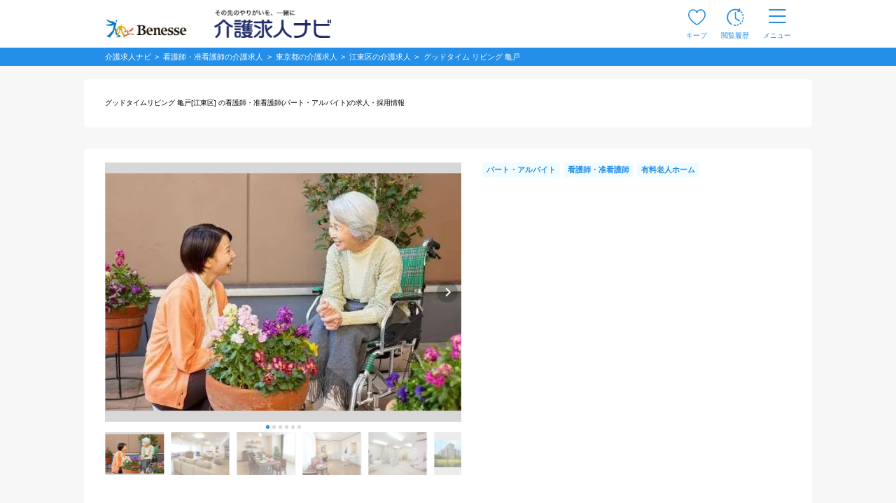

--- FILE ---
content_type: text/html; charset=UTF-8
request_url: https://www.kaigo-kyuujin.com/nurse/tokyo/koto/detail-502324856
body_size: 15531
content:
<!DOCTYPE html>
<!-- dynamic start -->
<!-- csrf-token -->
<meta name="csrf-token" content="MKrnzJzaM7suVPpQMiPhw9dBQCUlsL6FUpo4zYgv">
<!-- dynamic end -->
<html class="no-js" lang="ja">
<head  >
        <script>
  window.dataLayer = window.dataLayer || [];
</script>    <script>
  window.dataLayer = window.dataLayer || [];
  dataLayer.push({
    prefecture: "東京都",
    city: "江東区",
    companyName: "グッドタイムリビング株式会社",
    officeName: "グッドタイムリビング 亀戸",
    serviceType: "有料老人ホーム",
    professions: "看護師・准看護師",
    employmentType: "パート・アルバイト",
    contractType: "0",
        salaryType: "時給",
          minSalary: "1500",
                newArrival: "NORMAL",
    publicationStartDate: "2024/07/24",
    lastUpdateDate: "2025/10/01",
    dateOfOpen: "",
    merits: "日勤のみ,シフト応相談,残業なし,社会保険完備,正社員登用,食事補助,ブランク可,中高齢者歓迎",
    numberOfKeep: "0",
    keepStatus: "",
    loginStatus: "notlogin"
  });
</script>
    <!-- Google Tag Manager -->
    <script>(function(w,d,s,l,i){w[l]=w[l]||[];w[l].push({'gtm.start':
                new Date().getTime(),event:'gtm.js'});var f=d.getElementsByTagName(s)[0],
            j=d.createElement(s),dl=l!='dataLayer'?'&l='+l:'';j.async=true;j.src=
            'https://www.googletagmanager.com/gtm.js?id='+i+dl;f.parentNode.insertBefore(j,f);
        })(window,document,'script','dataLayer','GTM-5L5VHPT');</script>
    <!-- End Google Tag Manager -->
        <meta charset="utf-8">
    <meta name="viewport" content="width=device-width, initial-scale=1.0,maximum-scale=1.0">
    <meta name="robots" content="noindex,follow" />
    <title>グッドタイム リビング 亀戸|【江東区亀戸/看護師/パート】治療ではない、高齢者の暮らしを支える看護。週3日もOK！パートスタッフ募集中！|[江東区]の看護師・准看護師(パート・アルバイト)の求人・転職情報 | 介護求人ナビ</title>
    <meta name="description" content="グッドタイム リビング 亀戸|【江東区亀戸/看護師/パート】治療ではない、高齢者の暮らしを支える看護。週3日もOK！パートスタッフ募集中！|[江東区]の看護師・准看護師(パート・アルバイト)の求人・転職情報 | 介護求人ナビ" />
    <meta name="format-detection" content="telephone=no">
    <meta http-equiv="X-UA-Compatible" content="IE=edge">
    <meta name="csrf-token" content="MKrnzJzaM7suVPpQMiPhw9dBQCUlsL6FUpo4zYgv">
            <link rel="canonical" href="https://www.kaigo-kyuujin.com/nurse/tokyo/koto/detail-502324856">
    
    <link rel="stylesheet" href="/common/css/common.css?noCache=20260119">
    <link rel="stylesheet" href="/common/css/common_offer_detail.css?noCache=20260119">
<link rel="stylesheet" href="/common/css/syousai.css?noCache=20260119">
<link rel="stylesheet" href="/common/css/syousai-add.css?noCache=20260119">
<link rel="stylesheet" href="/common/css/syousai_3.css?noCache=20260119">
<link rel="stylesheet" href="/css/offer_detail/detail.css?noCache=20260119">
            <meta property="og:title" content="グッドタイムリビング 亀戸"/>
        <meta property="og:type" content="website"/>
        <meta property="og:url" content="https://www.kaigo-kyuujin.com/nurse/tokyo/koto/detail-502324856"/>
        <meta property="og:image" content="https://www.kaigo-kyuujin.com/ComPhoto/_WorkPhoto/700018060/3.jpg">
        <meta property="og:site_name" content="介護求人、転職なら【介護求人ナビ】"/>
        <meta property="og:description" content="グッドタイム リビング 亀戸|【江東区亀戸/看護師/パート】治療ではない、高齢者の暮らしを支える看護。週3日もOK！パートスタッフ募集中！|[江東区]の看護師・准看護師(パート・アルバイト)の求人・転職情報 | 介護求人ナビ"/>
    </head>
<body>
    <!-- Google Tag Manager (noscript) -->
    <noscript><iframe src="https://www.googletagmanager.com/ns.html?id=GTM-5L5VHPT"
                      height="0" width="0" style="display:none;visibility:hidden"></iframe></noscript>
    <!-- End Google Tag Manager (noscript) -->
<!-- dynamic start -->
<!-- ヘッダー -->
<style>
.keep_parent {
    position: relative;
}
.keep_circle {
	top: -6px;             /* 上端に配置 */
	right: -8px;           /* 右端に配置 */
    background: #ec4646;
    border-radius: 50%;
    width: 18px;
    height: 18px;
    color: #fff;
    font-size: 12px;
    text-align: center;
    z-index: 10;
	position: absolute; /* 絶対位置を指定 */
}
::-webkit-full-page-media, .keep_parent {
    position: relative;
}
::-webkit-full-page-media, .keep_circle {
    top: -5px !important;             /* 上端に配置 */
    right: 3px !important;            /* 右端に配置 */
    background: #ec4646;
    border-radius: 50%;
    width: 18px;
    height: 18px;
    color: #fff;
    font-size: 11px !important;
    text-align: center;
    z-index: 10;
    position: absolute; /* 絶対位置を指定 */
}
/* モバイル版のスタイル */
@media  only screen and (max-width: 768px) {
    .keep_circle {
        top: -6px;
        right: -6px;
        font-size: 11px !important; 
        width: 16px;
        height: 16px;
        text-align: center;
    }
}
/* 画面幅が768px未満の場合 */
@media (max-width: 767px) {
    .pf-header_bland_img {
        height: 70% !important;
        width: 70% !important;
        margin: 10px 1px 1px 1px !important;
        /* margin: 0.75em !important; */
    }
}

/* 画面幅が768px以上の場合 */
@media (min-width: 768px) {
    .pf-header_bland_img {
        height: 80% !important;
        width: 80% !important;
        margin: 1px !important;
        /* margin: 0.75em !important; */
    }
}
</style>
<script>
document.addEventListener('DOMContentLoaded', function() {
    var keepCount = document.getElementById('keep_count');
    if (keepCount != null){
        if (keepCount.innerHTML === '0') {
            keepCount.style.display = 'none';
        } else {
            keepCount.style.display = 'block';
        }
    }
});
</script>
     
    <header id="pf-header" class="pf-header js-fixed-header">
        <div class="pf-header_inner">
            <div class="pf-header_bland">
            <a href="https://www.kaigo-kyuujin.com" class="pf-header_bland_link">
                                    <img src="/common/images/company-logo_2.png" alt="その先のやりがいを、一緒に" class="pf-header_bland_img">
                            </a>
            </div>
            <ul class="pf-header_nav">
                                <li class="pf-header_nav_item keep_parent">
                    <a href="https://www.kaigo-kyuujin.com/likes" class="pf-header_nav_link">
                        <img src="/common/images/ic-favorite.svg" alt="キープ" class="pf-header_nav_icon pf-header_nav_icon--fav">
                        <span class="pf-header_nav_txt">キープ</span>
                                                <div class="keep_circle" id="keep_count" style="display: none;">0</div>
                                            </a>
                </li>
                                    <li class="pf-header_nav_item">
                        <a href="https://www.kaigo-kyuujin.com/history" class="pf-header_nav_link">
                            <img src="/common/images/ic-browse-history.svg" alt="閲覧履歴" class="pf-header_nav_icon">
                            <span class="pf-header_nav_txt">閲覧履歴</span>
                        </a>
                    </li>
                                
                
                                    <li class="pf-header_nav_item">
                        <label for="drawer-state" class="pf-header_nav_link pf-header_nav_link--drawer">
                            <img src="/common/images/ic-menu.svg" alt="メニュー" class="pf-header_nav_icon pf-header_nav_icon--menu">
                            <span class="pf-header_nav_txt">メニュー</span>
                        </label>
                    </li>
                            </ul>
        </div>
        <!-- /.pf-header -->
    </header>
        <div id="pf-drawer" class="pf-drawer">
        <input id="drawer-state" name="drawer-state" type="checkbox" class="pf-drawer_state" tabindex="-1">
        <label class="pf-drawer_bg" for="drawer-state"></label>
        <div class="pf-drawer_inner">
            <div class="pf-drawer_header">
                <label for="drawer-state" class="pf-drawer-label" tabindex="0">
                    <img src="/common/images/ic-close.svg" alt="閉じる">
                </label>
            </div>
            <div class="pf-drawer_body">
                <div class="pf-container pf-container--strong">
                    <div class="pf-container_inner">
                        <div class="pf-comp-005">
                                                            <div class="pf-comp-005">
                                    <div class="pf-drawer_button">
                                        <div class="pf-util_align-center">
                                            <a href="https://www.kaigo-kyuujin.com/new_customer" class="pf-button--001 pf-button--c-secondary">
                                                会員登録
                                            </a>
                                        </div>
                                    </div>
                                </div>
                                                    </div>
                        <div class="pf-comp-005">
                            <div class="pf-ttl_wrap pf-ttl_wrap--001">
                                <p class="pf-ttl">求人を探す</p>
                            </div>
                            <ul class="pf-list">
                                <li class="pf-list_item pf-list_item--arrow">
                                    <div class="pf-list_item_desc">
                                        <div class="pf-list_item_desc_main">
                                            <a href="https://www.kaigo-kyuujin.com" class="pf-list_item_heading">職種から探す</a>
                                        </div>
                                    </div>
                                </li>
                                <li class="pf-list_item pf-list_item--arrow">
                                    <div class="pf-list_item_desc">
                                        <div class="pf-list_item_desc_main">
                                            <a href="/new" class="pf-list_item_heading">新着求人から探す</a>
                                        </div>
                                    </div>
                                </li>
                            </ul>
                        </div>
                        <div class="pf-comp-005">
                            <div class="pf-ttl_wrap pf-ttl_wrap--001">
                                <p class="pf-ttl">転職や仕事について知る</p>
                            </div>
                            <ul class="pf-list">
                                <li class="pf-list_item pf-list_item--arrow">
                                    <div class="pf-list_item_desc">
                                        <div class="pf-list_item_desc_main">
                                            <a href="https://www.kaigo-kyuujin.com/oyakudachi" class="pf-list_item_heading">お役立ち情報</a>
                                        </div>
                                    </div>
                                </li>
                            </ul>
                        </div>
                        <div class="pf-comp-005">
                            <div class="pf-drawer_button">
                                                                    <div class="pf-util_align-center">
                                        <a href="https://www.kaigo-kyuujin.com/login" class="pf-button--001 pf-button--c-primary">
                                            ログイン
                                        </a>
                                    </div>
                                                            </div>
                        </div>
                    </div>
                </div>
                <div class="pf-container">
                    <div class="pf-container_inner">
                        <div class="pf-comp-005">
                            <div class="pf-ttl_wrap pf-ttl_wrap--001">
                                <p class="pf-ttl">キープリスト</p>
                                <a href="https://www.kaigo-kyuujin.com/likes" class="pf-button--002 pf-button--arrow-right">一覧を見る</a>
                            </div>
                                                            <div class="pf-ttl_wrap pf-ttl_wrap--002">
                                    <p class="pf-ttl pf-util_align-center">キープリストに登録されている求人はありません。</p>
                                </div>
                                                    </div>
                        <div class="pf-comp-005">
                            <div class="pf-ttl_wrap pf-ttl_wrap--001">
                                <p class="pf-ttl">閲覧履歴</p>
                                <a href="https://www.kaigo-kyuujin.com/history" class="pf-button--002 pf-button--arrow-right">一覧を見る</a>
                            </div>
                                                        <div class="pf-ttl_wrap pf-ttl_wrap--002">
                                <p class="pf-ttl pf-util_align-center">閲覧履歴はありません</p>
                            </div>
                                                        <ul class="pf-list">
                                <li class="pf-list_item pf-list_item--arrow pf-list_item--strong">
                                    <div class="pf-list_item_desc">
                                        <div class="pf-list_item_desc_main">
                                            <a href="https://www.kaigo-kyuujin.com/guide" class="pf-list_item_heading">はじめての方へ</a>
                                        </div>
                                    </div>
                                </li>
                                <li class="pf-list_item pf-list_item--arrow pf-list_item--strong">
                                    <div class="pf-list_item_desc">
                                        <div class="pf-list_item_desc_main">
                                            <a href="https://www.kaigo-kyuujin.com/faq" class="pf-list_item_heading">よくあるご質問</a>
                                        </div>
                                    </div>
                                </li>
                            </ul>
                            <div class="pf-grid">
                                <div class="pf-grid_col pf-grid_col--flex pf-grid_col--840 pf-util_align-center">
                                    <a href="https://www.kaigo-kyuujin.com/kaigo-recruit" class="pf-button--001">
                                    求人掲載をお考えの方
                                    </a>
                                </div>
                            </div>
                        </div>
                    </div>
                </div>
            </div>
        </div>
        <!-- /#pf-drawer.pf-drawer -->
    </div>
<!-- dynamic end -->
<div class="pf-main">
    
    


	
<div class="pf-main uni-detail">
	<div class="uni-page_header">
		<!-- 掲載可 -->
		<!-- パンくずリスト -->
		<div class="pf-container">
    <div class="pf-sec">
        <div class="pf-breadcrumb js-fixed-breadclumb" style="margin:0">
            <ol class="pf-breadcrumb_inner">
                <li class="pf-breadcrumb_item">
                    <a href="https://www.kaigo-kyuujin.com">
                        <span>介護求人ナビ</span>
                    </a>
                </li>
                                    <li class="pf-breadcrumb_item">
                        <a href='https://www.kaigo-kyuujin.com/nurse'>
                            <span>看護師・准看護師の介護求人</span>
                        </a>
                    </li>
                
                                    <li class="pf-breadcrumb_item">
                        <a href='https://www.kaigo-kyuujin.com/nurse/tokyo'>
                            <span>東京都の介護求人</span>
                        </a>
                    </li>
                
                
                                    <li class="pf-breadcrumb_item">
                        <a href="https://www.kaigo-kyuujin.com/nurse/tokyo/koto">
                            <span>江東区の介護求人</span>
                        </a>
                    </li>
                                <li class="pf-breadcrumb_item">
                    <span><a>グッドタイム リビング 亀戸</a></span>
                </li>
            </ol>
        </div>
    </div>
</div>		<!-- パンくずリスト -->

		<div class="pf-container_wrap pf-util_mb-sp--10 pf-util_pb-pc--30 pf-util_pt-pc--46 pf-util_pt-sp--30">
			<div class="pf-container pf-container--box-001">
				<div class="pf-container_inner">
					<div class="uni-page_header_cont">

						<div class="uni-page_header_cont_main">
							<div class="uni-page_header_cont_main_desc">
								<!-- タグ・タイトル -->
								
								<!-- 事業所名 -->
								<h1>
									<span class="pf-txt uni-page_header_cont_main_desc_name">
										<small>グッドタイムリビング 亀戸[江東区] の看護師・准看護師(パート・アルバイト)の求人・採用情報</small>
									</span>
																	</h1>
							</div><!-- /uni-page_header_cont_main_desc -->

													</div><!-- /uni-page_header_cont_main -->
						
						
					</div><!-- /uni-page_header_cont -->
				</div><!-- /pf-container_inner -->
			</div><!-- /pf-container -->
			<div id="page1"></div><!--TODO:カセットの先頭にidを振るとデザインが悪くなるのでジャンプ用のdivを用意している-->
		</div><!-- /pf-container_wrap pf-util_mb-sp--10 pf-util_pb-pc--30 pf-util_pt-pc--46 pf-util_pt-sp--30 -->
	</div><!-- /uni-page_header -->
	<div class="uni-outline">
		<!-- 特長 -->
		<div class="uni-feature">
			<div class="pf-container_wrap">
				<div class="pf-container pf-container--box-001 pf-util_pt-sp--0 pf-util_pb--0">
					<div class="pf-container_inner pf-container_inner--sp_fill">
						<div class="uni-outline_body">
							<div class="uni-outline_pc-left">
								<!-- KV カルーセル -->
																<div class="uni-kv">
									<div class="pf-container">
										<div class="pf-comp-002">
											<div class="pf-sec js-pf-carousel-detail">
												<div id="kv-carousel" class="pf-carousel pf-carousel--detail js-pf-carousel" data-show-count-pc="1" data-show-count-sp="1" data-carousel-center data-carousel-no-loop>
																										<div class="pf-carousel_container js-pf-carousel-container">
														<div class="pf-carousel_wrap js-pf-carousel-wrap">
																																																																						<div class="pf-carousel_slide js-pf-carousel-slide js-pf-carousel-detail-slide" data-slide="1">
																															<picture>
																	
																																		    																																		    																																		    																		    <source srcset="https://www.kaigo-kyuujin.com/ComPhoto/_WorkPhoto/700018060/img/sp3.webp" type="image/webp">
																																																				    																		    <source srcset="https://www.kaigo-kyuujin.com/ComPhoto/_WorkPhoto/700018060/img/sp3.jpg" type="image/jpeg">
																																																				<img src="https://www.kaigo-kyuujin.com/ComPhoto/_WorkPhoto/700018060/3.jpg" class="pf-img lazyload" alt="グッドタイムリビング株式会社|グッドタイム リビング 亀戸">
																</picture>
																															</div>
																																												<div class="pf-carousel_slide js-pf-carousel-slide js-pf-carousel-detail-slide" data-slide="2">
																															<picture>
																	
																																		    																																		    																																		    																		    <source srcset="https://www.kaigo-kyuujin.com/ComPhoto/_WorkPhoto/700018060/img/sp4.webp" type="image/webp">
																																																				    																		    <source srcset="https://www.kaigo-kyuujin.com/ComPhoto/_WorkPhoto/700018060/img/sp4.jpg" type="image/jpeg">
																																																				<img src="https://www.kaigo-kyuujin.com/ComPhoto/_WorkPhoto/700018060/4.jpg" class="pf-img lazyload" alt="グッドタイムリビング株式会社|グッドタイム リビング 亀戸">
																</picture>
																															</div>
																																												<div class="pf-carousel_slide js-pf-carousel-slide js-pf-carousel-detail-slide" data-slide="3">
																															<picture>
																	
																																		    																																		    																																		    																		    <source srcset="https://www.kaigo-kyuujin.com/ComPhoto/_WorkPhoto/700018060/img/sp5.webp" type="image/webp">
																																																				    																		    <source srcset="https://www.kaigo-kyuujin.com/ComPhoto/_WorkPhoto/700018060/img/sp5.jpg" type="image/jpeg">
																																																				<img src="https://www.kaigo-kyuujin.com/ComPhoto/_WorkPhoto/700018060/5.jpg" class="pf-img lazyload" alt="グッドタイムリビング株式会社|グッドタイム リビング 亀戸">
																</picture>
																															</div>
																																												<div class="pf-carousel_slide js-pf-carousel-slide js-pf-carousel-detail-slide" data-slide="4">
																															<picture>
																	
																																		    																																		    																																		    																		    <source srcset="https://www.kaigo-kyuujin.com/ComPhoto/_WorkPhoto/700018060/img/sp6.webp" type="image/webp">
																																																				    																		    <source srcset="https://www.kaigo-kyuujin.com/ComPhoto/_WorkPhoto/700018060/img/sp6.jpg" type="image/jpeg">
																																																				<img src="https://www.kaigo-kyuujin.com/ComPhoto/_WorkPhoto/700018060/6.jpg" class="pf-img lazyload" alt="グッドタイムリビング株式会社|グッドタイム リビング 亀戸">
																</picture>
																															</div>
																																												<div class="pf-carousel_slide js-pf-carousel-slide js-pf-carousel-detail-slide" data-slide="5">
																															<picture>
																	
																																		    																																		    																																		    																		    <source srcset="https://www.kaigo-kyuujin.com/ComPhoto/_WorkPhoto/700018060/img/sp7.webp" type="image/webp">
																																																				    																		    <source srcset="https://www.kaigo-kyuujin.com/ComPhoto/_WorkPhoto/700018060/img/sp7.jpg" type="image/jpeg">
																																																				<img src="https://www.kaigo-kyuujin.com/ComPhoto/_WorkPhoto/700018060/7.jpg" class="pf-img lazyload" alt="グッドタイムリビング株式会社|グッドタイム リビング 亀戸">
																</picture>
																															</div>
																																												<div class="pf-carousel_slide js-pf-carousel-slide js-pf-carousel-detail-slide" data-slide="6">
																															<picture>
																	
																																		    																																		    																																		    																		    <source srcset="https://www.kaigo-kyuujin.com/ComPhoto/_WorkPhoto/700018060/img/sp8.webp" type="image/webp">
																																																				    																		    <source srcset="https://www.kaigo-kyuujin.com/ComPhoto/_WorkPhoto/700018060/img/sp8.jpg" type="image/jpeg">
																																																				<img src="https://www.kaigo-kyuujin.com/ComPhoto/_WorkPhoto/700018060/8.jpg" class="pf-img lazyload" alt="グッドタイムリビング株式会社|グッドタイム リビング 亀戸">
																</picture>
																															</div>
																																									</div><!-- /pf-carousel_wrap js-pf-carousel-wrap-->
														<span class="swiper-notification" aria-live="assertive" aria-atomic="true"></span>
													</div><!-- /pf-carousel_container js-pf-carousel-container-->
																									<!-- ページネーション -->
																										<div class="js-pf-carousel-pagination"></div>
																										<!-- ナビゲーションボタン -->
																										<div class="pf-carousel_nav pf-carousel_nav--prev swiper-button-prev js-pf-carousel-prev"></div>
													<div class="pf-carousel_nav pf-carousel_nav--next swiper-button-next js-pf-carousel-next"></div>
																																					</div><!-- /pf-carousel pf-carousel--detail js-pf-carousel-->
												<div class="pf-carousel pf-carousel--followed js-pf-carousel" data-show-count-pc="5.5" data-show-count-sp="4.5" data-carousel-follow-target-id="kv-carousel" data-carousel-center="" data-carousel-no-loop="">
																										<div class="pf-carousel_container js-pf-carousel-container">
														<div class="pf-carousel_wrap js-pf-carousel-wrap pf-util_hidden-sp">
																																																																						<div class="pf-carousel_slide js-pf-carousel-slide" data-slide="1">
																															<picture>
																	
																																		    																																		    																																		    																		    <source srcset="https://www.kaigo-kyuujin.com/ComPhoto/_WorkPhoto/700018060/img/sp3.webp" type="image/webp">
																																																				    																		    <source srcset="https://www.kaigo-kyuujin.com/ComPhoto/_WorkPhoto/700018060/img/sp3.jpg" type="image/jpeg">
																																																				<img data-src="https://www.kaigo-kyuujin.com/ComPhoto/_WorkPhoto/700018060/3.jpg" class="pf-img lazyload" alt="グッドタイムリビング株式会社|グッドタイム リビング 亀戸">
																</picture>
															</div>
																																												<div class="pf-carousel_slide js-pf-carousel-slide" data-slide="2">
																															<picture>
																	
																																		    																																		    																																		    																		    <source srcset="https://www.kaigo-kyuujin.com/ComPhoto/_WorkPhoto/700018060/img/sp4.webp" type="image/webp">
																																																				    																		    <source srcset="https://www.kaigo-kyuujin.com/ComPhoto/_WorkPhoto/700018060/img/sp4.jpg" type="image/jpeg">
																																																				<img data-src="https://www.kaigo-kyuujin.com/ComPhoto/_WorkPhoto/700018060/4.jpg" class="pf-img lazyload" alt="グッドタイムリビング株式会社|グッドタイム リビング 亀戸">
																</picture>
															</div>
																																												<div class="pf-carousel_slide js-pf-carousel-slide" data-slide="3">
																															<picture>
																	
																																		    																																		    																																		    																		    <source srcset="https://www.kaigo-kyuujin.com/ComPhoto/_WorkPhoto/700018060/img/sp5.webp" type="image/webp">
																																																				    																		    <source srcset="https://www.kaigo-kyuujin.com/ComPhoto/_WorkPhoto/700018060/img/sp5.jpg" type="image/jpeg">
																																																				<img data-src="https://www.kaigo-kyuujin.com/ComPhoto/_WorkPhoto/700018060/5.jpg" class="pf-img lazyload" alt="グッドタイムリビング株式会社|グッドタイム リビング 亀戸">
																</picture>
															</div>
																																												<div class="pf-carousel_slide js-pf-carousel-slide" data-slide="4">
																															<picture>
																	
																																		    																																		    																																		    																		    <source srcset="https://www.kaigo-kyuujin.com/ComPhoto/_WorkPhoto/700018060/img/sp6.webp" type="image/webp">
																																																				    																		    <source srcset="https://www.kaigo-kyuujin.com/ComPhoto/_WorkPhoto/700018060/img/sp6.jpg" type="image/jpeg">
																																																				<img data-src="https://www.kaigo-kyuujin.com/ComPhoto/_WorkPhoto/700018060/6.jpg" class="pf-img lazyload" alt="グッドタイムリビング株式会社|グッドタイム リビング 亀戸">
																</picture>
															</div>
																																												<div class="pf-carousel_slide js-pf-carousel-slide" data-slide="5">
																															<picture>
																	
																																		    																																		    																																		    																		    <source srcset="https://www.kaigo-kyuujin.com/ComPhoto/_WorkPhoto/700018060/img/sp7.webp" type="image/webp">
																																																				    																		    <source srcset="https://www.kaigo-kyuujin.com/ComPhoto/_WorkPhoto/700018060/img/sp7.jpg" type="image/jpeg">
																																																				<img data-src="https://www.kaigo-kyuujin.com/ComPhoto/_WorkPhoto/700018060/7.jpg" class="pf-img lazyload" alt="グッドタイムリビング株式会社|グッドタイム リビング 亀戸">
																</picture>
															</div>
																																												<div class="pf-carousel_slide js-pf-carousel-slide" data-slide="6">
																															<picture>
																	
																																		    																																		    																																		    																		    <source srcset="https://www.kaigo-kyuujin.com/ComPhoto/_WorkPhoto/700018060/img/sp8.webp" type="image/webp">
																																																				    																		    <source srcset="https://www.kaigo-kyuujin.com/ComPhoto/_WorkPhoto/700018060/img/sp8.jpg" type="image/jpeg">
																																																				<img data-src="https://www.kaigo-kyuujin.com/ComPhoto/_WorkPhoto/700018060/8.jpg" class="pf-img lazyload" alt="グッドタイムリビング株式会社|グッドタイム リビング 亀戸">
																</picture>
															</div>
																																									</div>
													</div>
												</div>
											</div><!-- /pf-sec js-pf-carousel-detail -->
										</div><!-- /pf-comp-002 -->
									</div><!-- /pf-container -->
								</div><!-- /uni-kv -->
								<!-- /KV カルーセル -->

																<!-- 掲載終了 -->
								<div class="uni-closed">
									<div class="pf-container">
										<div class="pf-container_inner">
											<div class="pf-notice pf-notice_c--secondary">
												<p class="pf-notice_txt">
													この求人は掲載が終了しています
												</p>
											</div>
										</div>
									</div>
								</div>
								<!-- /掲載終了 -->
								<!--ks_flg-->

								<!-- 特長 -->
															</div><!-- /uni-outline_pc-left -->

							<div class="uni-outline_pc-right">
								<div class="uni-outline_pc-right_inner">
									<div class="uni-outline_labels pf-util_mb--15">
										<div class="pf-tag_list">
																						<span class="pf-tag pf-tag--c-primary-light">パート・アルバイト</span>
																																	<span class="pf-tag pf-tag--c-primary-light">看護師・准看護師</span>
																																	<span class="pf-tag pf-tag--c-primary-light">有料老人ホーム</span>
																					</div>
									</div>
																		<!-- /($ks_flg == 1 || $view_flg == 1) -->
									<div class="uni-outline_labels pf-util_hidden-pc pf-util_mt--15">
										<div class="pf-tag_list">
																																				<span class="pf-tag">日勤のみ</span>
																									<span class="pf-tag">シフト応相談</span>
																									<span class="pf-tag">残業なし</span>
																									<span class="pf-tag">社会保険完備</span>
																									<span class="pf-tag">正社員登用</span>
																									<span class="pf-tag">食事補助</span>
																									<span class="pf-tag">ブランク可</span>
																									<span class="pf-tag">中高齢者歓迎</span>
																																	</div>
									</div>
								</div><!-- /uni-outline_pc-right_inner -->
							</div><!-- /uni-outline_pc-right -->
						</div><!-- /uni-outline_body -->
						<div class="uni-outline_labels pf-util_hidden-sp">
							<div class="pf-tag_list">
																											<span class="pf-tag">日勤のみ</span>
																			<span class="pf-tag">シフト応相談</span>
																			<span class="pf-tag">残業なし</span>
																			<span class="pf-tag">社会保険完備</span>
																			<span class="pf-tag">正社員登用</span>
																			<span class="pf-tag">食事補助</span>
																			<span class="pf-tag">ブランク可</span>
																			<span class="pf-tag">中高齢者歓迎</span>
																								</div>
						</div><!-- /uni-outline_labels pf-util_hidden-sp -->
					</div>
				</div>
			</div>

			<!-- CV -->
						<!-- /CV -->

		</div><!-- /pf-container_wrap -->
	</div><!-- /uni-outline -->
	    <div id = "followtarget" class="uni-feature uni-feature--desc followTargetClassPC">
	        <div class="pf-container_wrap pf-util_pb-pc--60">
            <div class="pf-container pf-container--box-001">
                <div class="pf-container_inner">
                                    </div>
            </div>

			
			
            
			
                
                    
                
                
                                
                                
                                    
								
                                
									
									
                                
								
                                
                                    
                                                    
                                                    
                                                    
                                                    
                                                        
                                                    
                                                    
								
                                
                            
							
							
                            
                                
                            
							
							
                        
						
                    
					
                
				
            
			
        </div>
    </div>

<!-- 募集要項 -->

	<!-- FAQ -->
	<div class="pf-comp-005" style="padding-top:60px">
		<div class="pf-container">
			<div class="pf-container_inner">
				<div class="pf-ttl_wrap pf-ttl_wrap--001">
										<p class="pf-ttl">
												グッドタイムリビング 亀戸[江東区]の看護師・准看護師(パート)の求人・転職情報に関する<strong>よくある質問</strong>
					</p>
									</div>
				<!-- アコーディオン -->
				<div class="pf-qa-box_list">
										<div class="pf-qa-box">
						<div class="pf-ttl_wrap" id="jobinfo_001">
							<h3 class="pf-ttl">グッドタイム リビング 亀戸[江東区]の看護師・准看護師(パート)の給料はどれくらいですか？</h3>
						</div>
						<div class="pf-qa-box_body">
							<p class="pf-txt">
								【時給】<br />
　看護師・・・1,700円以上<br />
　准看護師・・・1,500円以上<br />
<br />
・資格・実務経験・役職経験等を鑑みて設定。<br />
・時間外勤務手当は、別途支給。
							</p>
						</div>
					</div>
															<div class="pf-qa-box">
						<div class="pf-ttl_wrap" id="jobinfo_002">
							<h3 class="pf-ttl">グッドタイム リビング 亀戸[江東区]の看護師・准看護師(パート)の勤務時間はどのようになりますか？</h3>
						</div>
						<div class="pf-qa-box_body">
							<p class="pf-txt">
								【就業時間】<br />
・9:00〜18:00(実働8時間・休憩60分)、週3日からOK<br />
・土日いずれか勤務できる方歓迎
							</p>
						</div>
					</div>
									</div>
				<!-- アコーディオン -->
			</div>
		</div>
	</div>
	<!-- /FAQ -->
		<!-- /グッドタイムリビング株式会社の東京都の他の求人 -->

	<div class="pf-container_wrap pf-util_pt--30 pf-util_pb-pc--60">
		<div class="pf-container pf-container--box-001">

			<!-- あなたの閲覧履歴に似ている求人 -->
						<!-- /あなたの閲覧履歴に似ている求人 -->

			<!-- この条件で検索した人が見ている求人(シルバーエッグレコメンド) -->
						<!-- /この条件で検索した人が見ている求人(シルバーエッグレコメンドエリア) -->

						<div class="pf-container_inner pf-util_mt-sp--30">
				<div class="pf-comp-005 pf-util_mb--0">
					<div class="pf-ttl_wrap pf-ttl_wrap--001">
						<h2 class="pf-ttl"><strong>この求人と似た条件から看護師・准看護師の求人を探す</strong></h2>
					</div>
					<table class="pf-table--005">
						<tbody>
														<tr>
								<th>
									<p class="pf-txt--003"><small>近隣の駅から探す</small></p>
								</th>
								<td>
									<div class="pf-link_break pf-link_break--noborder">
																				<a href="/tokyo/station-id-147-2853"
											class="pf-link pf-txt--003"><small>東京メトロ東西線門前仲町</small></a>
																				<a href="/tokyo/station-id-151-2894"
											class="pf-link pf-txt--003"><small>都営新宿線住吉</small></a>
																				<a href="/tokyo/station-id-183-3478"
											class="pf-link pf-txt--003"><small>東京メトロ半蔵門線住吉</small></a>
																				<a href="/tokyo/station-id-126-2537"
											class="pf-link pf-txt--003"><small>ＪＲ京葉線潮見</small></a>
																				<a href="/tokyo/station-id-133-2675"
											class="pf-link pf-txt--003"><small>ＪＲ総武線亀戸</small></a>
																				<a href="/tokyo/station-id-206-3720"
											class="pf-link pf-txt--003"><small>都営大江戸線森下</small></a>
																				<a href="/tokyo/station-id-615-2894"
											class="pf-link pf-txt--003"><small>長崎電軌１系統住吉</small></a>
																				<a href="/tokyo/station-id-147-2855"
											class="pf-link pf-txt--003"><small>東京メトロ東西線東陽町</small></a>
																				<a href="/tokyo/station-id-151-2897"
											class="pf-link pf-txt--003"><small>都営新宿線東大島</small></a>
																				<a href="/tokyo/station-id-147-2854"
											class="pf-link pf-txt--003"><small>東京メトロ東西線木場</small></a>
																			</div>
								</td>
							</tr>
																					<tr>
								<th>
									<p class="pf-txt--003"><small>市区町村から探す</small></p>
								</th>
								<td>
									<div class="pf-link_break pf-link_break--noborder">
																				<a href="/nurse/tokyo/chuo"
											class="pf-link pf-txt--003"><small>中央区</small></a>
																				<a href="/nurse/tokyo/ome"
											class="pf-link pf-txt--003"><small>青梅市</small></a>
																				<a href="/nurse/tokyo/taito"
											class="pf-link pf-txt--003"><small>台東区</small></a>
																				<a href="/nurse/tokyo/shibuya"
											class="pf-link pf-txt--003"><small>渋谷区</small></a>
																				<a href="/nurse/tokyo/koto"
											class="pf-link pf-txt--003"><small>江東区</small></a>
																				<a href="/nurse/tokyo/shinjuku"
											class="pf-link pf-txt--003"><small>新宿区</small></a>
																				<a href="/nurse/tokyo/akiruno"
											class="pf-link pf-txt--003"><small>あきる野市</small></a>
																				<a href="/nurse/tokyo/mitaka"
											class="pf-link pf-txt--003"><small>三鷹市</small></a>
																				<a href="/nurse/tokyo/hachioji"
											class="pf-link pf-txt--003"><small>八王子市</small></a>
																				<a href="/nurse/tokyo/toshima"
											class="pf-link pf-txt--003"><small>豊島区</small></a>
																			</div>
								</td>
							</tr>
																					<tr>
								<th>
									<p class="pf-txt--003"><small>雇用形態から探す</small></p>
								</th>
								<td>
									<div class="pf-link_break pf-link_break--noborder">
																				<a href="/nurse/emp-1"
											class="pf-link pf-txt--003"><small>正社員・職員</small></a>
																				<a href="/nurse/emp-2"
											class="pf-link pf-txt--003"><small>契約社員・職員</small></a>
																				<a href="/nurse/emp-5"
											class="pf-link pf-txt--003"><small>パート・アルバイト</small></a>
																			</div>
								</td>
							</tr>
																					<tr>
								<th>
									<p class="pf-txt--003"><small>サービス形態から探す</small></p>
								</th>
								<td>
									<div class="pf-link_break pf-link_break--noborder">
																				<a href="/nurse/tokuyou"
											class="pf-link pf-txt--003"><small>特別養護老人ホーム</small></a>
																				<a href="/nurse/houmonnyuyoku"
											class="pf-link pf-txt--003"><small>訪問入浴</small></a>
																				<a href="/nurse/houmonkaigo"
											class="pf-link pf-txt--003"><small>訪問介護</small></a>
																				<a href="/nurse/kantaki"
											class="pf-link pf-txt--003"><small>看護多機能</small></a>
																				<a href="/nurse/houmonkango"
											class="pf-link pf-txt--003"><small>訪問看護</small></a>
																				<a href="/nurse/daycare"
											class="pf-link pf-txt--003"><small>デイケア・通所リハ</small></a>
																				<a href="/nurse/roujinhome"
											class="pf-link pf-txt--003"><small>有料老人ホーム</small></a>
																				<a href="/nurse/shortstay"
											class="pf-link pf-txt--003"><small>ショートステイ</small></a>
																				<a href="/nurse/cihikihoukatsu"
											class="pf-link pf-txt--003"><small>地域包括支援センター</small></a>
																				<a href="/nurse/jidouhattatsushien"
											class="pf-link pf-txt--003"><small>児童発達支援施設</small></a>
																			</div>
								</td>
							</tr>
																					<tr>
								<th>
									<p class="pf-txt--003"><small>こだわり条件から探す</small></p>
								</th>
								<td>
									<div class="pf-link_break pf-link_break--noborder">
																				<a href="/nurse/icon-44"
											class="pf-link pf-txt--003"><small>お試し勤務可</small></a>
																				<a href="/nurse/icon-918"
											class="pf-link pf-txt--003"><small>無資格可</small></a>
																				<a href="/nurse/icon-43"
											class="pf-link pf-txt--003"><small>WEB面接可</small></a>
																				<a href="/nurse/icon-39"
											class="pf-link pf-txt--003"><small>学歴不問</small></a>
																				<a href="/nurse/icon-26"
											class="pf-link pf-txt--003"><small>駅近</small></a>
																				<a href="/nurse/icon-18"
											class="pf-link pf-txt--003"><small>託児所あり</small></a>
																				<a href="/nurse/icon-22"
											class="pf-link pf-txt--003"><small>中高齢者歓迎</small></a>
																				<a href="/nurse/icon-32"
											class="pf-link pf-txt--003"><small>管理職・管理職候補</small></a>
																				<a href="/nurse/icon-40"
											class="pf-link pf-txt--003"><small>年齢不問</small></a>
																				<a href="/nurse/icon-13"
											class="pf-link pf-txt--003"><small>食事補助</small></a>
																			</div>
								</td>
							</tr>
																					<tr>
								<th>
									<p class="pf-txt--003"><small>近隣都道府県から探す</small></p>
								</th>
								<td>
									<div class="pf-link_break pf-link_break--noborder">
																				<a href="/nurse/ibaraki"
											class="pf-link pf-txt--003"><small>茨城県</small></a>
																				<a href="/nurse/tochigi"
											class="pf-link pf-txt--003"><small>栃木県</small></a>
																				<a href="/nurse/gumma"
											class="pf-link pf-txt--003"><small>群馬県</small></a>
																				<a href="/nurse/saitama"
											class="pf-link pf-txt--003"><small>埼玉県</small></a>
																				<a href="/nurse/chiba"
											class="pf-link pf-txt--003"><small>千葉県</small></a>
																				<a href="/nurse/tokyo"
											class="pf-link pf-txt--003"><small>東京都</small></a>
																				<a href="/nurse/kanagawa"
											class="pf-link pf-txt--003"><small>神奈川県</small></a>
																			</div>
								</td>
							</tr>
													</tbody>
					</table>
				</div><!-- /pf-comp-005 pf-util_mb--0 -->
			</div>
					</div>
	</div>

    <!--閲覧履歴 -->
        <!-- 閲覧履歴 -->
</div>
 <!-- /err_flg -->
<!-- ログイン時のポップアップ -->
<div id="login-popup" class="popup">
    <div class="popup-content">
        
		<img class="close-btn" src="/common/images/ic_x.svg" alt="Close Icon" 
		style="position: absolute; top: -25px; right: 15px; width: 50px; height: 50px;
		cursor: pointer; z-index: 1000;">
        <p class="popup-message">キープしました!</p>
		<a href="https://www.kaigo-kyuujin.com/likes"  class="popup-btn">キープリストで求人を比較する</a>
    </div>
</div>

<!-- 非ログイン時のポップアップ -->
<div id="not-login-popup" class="popup">
    <div class="popup-content popup-content2">
        
		<img class="close-btn" src="/common/images/ic_x.svg" alt="Close Icon" 
		style="position: absolute; top: -25px; right: 15px; width: 50px; height: 50px;
		cursor: pointer; z-index: 1000;">
        <p class="popup-message">キープしました!</p>
        <p class="popup-message smaill-message">会員登録・ログインすると応募情報の<br>入力がカンタンにできます</p>
        <a href="https://www.kaigo-kyuujin.com/new_customer" class="popup-register-btn">続けて会員登録する（無料）</a> <!-- 登録URLを適切に変更してください -->
        <p class="popup-message smaill-message">介護求人ナビ会員の方</p>
        <a href="https://www.kaigo-kyuujin.com/login" class="popup-login-btn">ログイン</a> <!-- ログインURLを適切に変更してください -->
    </div>
</div>

<div id="loading-popup" style="display: none; position: fixed; top: 0; left: 0; width: 100%; height: 100%; background-color: rgba(0,0,0,0.7); z-index: 9999; text-align: center; padding-top: 20%;">
    <div style="display: inline-flex; align-items: center;">
        <div class="spinner"></div>
        <div style="margin-left: 10px;">更新中...</div>
    </div>
</div>

<!-- お試し勤務のポップアップ -->
<div class="overlay-t" id="trail-popup" style='display:none;'>
  <div class="popup-t">
	<img class="trail-close" id="closePopup" src="/common/images/ic_x.svg" alt="Close Icon" >
    <div class="subject-title">＼ この求人に関心のある方へ ／</div>
    <picture class="trail-img">
        <img id='trail-img' data-src="/images/search/sp_otameshi_popup.svg" class="pf-img lazyload" alt="noimage" src="/images/search/sp_otameshi_popup.svg">
    </picture>
    <button class="action" id="otameshi_popup_detail">詳しく見る</button>
    <label class="checkbox">
      <input type="checkbox" id="dontShowAgain"> 次回から表示しない
    </label>
  </div>
</div>
</div>
    <footer id="pf-footer" class="pf-footer">
        <div class="pf-footer_inner">
            <div class="pf-footer_bland">
                <a href="https://www.kaigo-kyuujin.com" class="pf-footer_bland_link">
                    <span>その先のやりがいを、一緒に</span>
                    <img src="/common/images/footer-logo.png" alt="介護求人ナビ">
                </a>
            </div>
            <div class="pf-footer_main_wrap">
                <ul class="pf-footer_main">
                    <li class="pf-footer_item pf-footer_main_item" style="margin-right: 34px;">
                        <a href="https://www.benesse-careeros.co.jp/company/" class="pf-link--blank" target="_blank">会社概要</a>
                    </li>
                    <li class="pf-footer_item pf-footer_main_item">
                        <a href="https://www.kaigo-kyuujin.com/info/tos.html">ご利用規約</a>
                    </li>
                    <li class="pf-footer_item pf-footer_main_item">
                        <a href="https://www.kaigo-kyuujin.com/faq">よくある質問</a>
                    </li>
                    <li class="pf-footer_item pf-footer_main_item" style="margin-right: 34px;">
                        <a href="https://www.benesse-careeros.co.jp/personal/" class="pf-link--blank" target="_blank" rel="noopener noreferrer">個人情報の取扱いについて</a>
                    </li>
                    <li class="pf-footer_item pf-footer_main_item" style="margin-right: 34px;">
                        <a href="https://www.benesse-careeros.co.jp/sitepolicy/" class="pf-link--blank" target="_blank" rel="noopener noreferrer">サイト利用上の注意</a>
                    </li>
                    <li class="pf-footer_item pf-footer_main_item">
                        <a href="https://www.kaigo-kyuujin.com/contact">お問い合わせ</a>
                    </li>
                    <li class="pf-footer_item pf-footer_main_item">
                        <a href="https://www.kaigo-kyuujin.com/kaigo-recruit">求人・広告掲載のお問い合わせ</a>
                    </li>
                </ul>
            </div>
            <div class="pf-footer_groupsite_wrap">
                <p class="pf-footer_ttl">グループサイト</p>
                <ul class="pf-footer_groupsite">
                    <li class="pf-footer_item pf-footer_groupsite_item" style="border-right:1px solid;padding-right:24px;">
                        <a href="https://www.heartpage.jp/" class="pf-link--blank" target="_blank" style="border-right:none;padding-right:0px;">介護の総合情報冊子：ハートページナビ</a>
                    </li>
                    <li class="pf-footer_item pf-footer_groupsite_item" style="border-right: 1px solid;padding-right: 24px;">
                        <a href="https://www.oasisnavi.jp/" class="pf-link--blank" target="_blank" style="border-right:none;padding-right:0px;">有料老人ホーム・介護施設の検索サイト：オアシス介護</a>
                    </li>
                    <li class="pf-footer_item pf-footer_groupsite_item">
                        <a href="https://www.kaigo-antenna.jp/" class="pf-link--blank" target="_blank">介護情報の総合サイト：介護アンテナ</a>
                    </li>
                </ul>
            </div>
        </div>
        <div class="pf-footer_copyright">
            <small class="pf-footer_copyright_txt">Copyright (C) Benesse Careeros. All rights reserved. 介護求人ナビ</small>
        </div>
    </footer>
<script src="/common/js/libs/jquery-3.6.0.min.js?noCache=20260119"></script>
<script src="/common/js/main_offer_detail.js?noCache=20260119"></script>
<script src="/common/js/silver_click.js?noCache=20260119"></script>
<script src="/common/js/libs/lazyload.min.js?noCache=20260119"></script>


<!-- パンくず用ld+jsonタグstart -->
<script type="application/ld+json">
	{
				"@context": "https://schema.org",
		"@type": "BreadcrumbList",
		"itemListElement": [
											{
					"@type": "ListItem",
					"position": 1,
					"name": "介護求人ナビTOP",
					"item": "https://www.kaigo-kyuujin.com"
				}
														,{
					"@type": "ListItem",
					"position": 2,
					"name": "看護師・准看護師の介護求人",
					"item": "https://www.kaigo-kyuujin.com/nurse"
				}
														,{
					"@type": "ListItem",
					"position": 3,
					"name": "東京都の介護求人",
					"item": "https://www.kaigo-kyuujin.com/nurse/tokyo"
				}
																	,{
					"@type": "ListItem",
					"position": 4,
					"name": "江東区の介護求人",
					"item": "https://www.kaigo-kyuujin.com/nurse/tokyo/koto"
				}
														,{
					"@type": "ListItem",
					"position": 5,
					"name": "グッドタイム リビング 亀戸の介護求人",
					"item": ""
				}
					]
	}
</script>
<!-- パンくず用ld+jsonタグend -->

<script>

	var id = 502324856;


	function ImageUp() { //　マップポップアップ表示
									window.open("https://www.kaigo-kyuujin.com/nurse/tokyo/koto/detail-502324856/map","window1","width=760,height=720,scrollbars=1");
						}

	var keepCount = document.getElementById('keep_count');
	if (keepCount.innerHTML === '0') {
		keepCount.style.display = 'none';
	}
	var isKept = false; // キープされているかどうかのフラグ
	var buttonElement = document.querySelector('.keep-button');

	$(document).ready(function () {
		var buttonElement = $(".js-favorite-1"); // クリックされたボタン要素
		//■『キープする』『キープ中』ボタンを押した時
		$('.js-favorite-1').on('click', function () {
			// ボタンを無効にする
			buttonElement.prop('disabled', true);
			// キープの数を取得
			var countElement = document.querySelector('.keep_circle');
			var count = parseInt(countElement.textContent, 10);


			if ($(".js-favorite-1").hasClass('is-active')) {
					// キープ中の場合、カウントを減らす
					// キープ中の処理
					delFavoriteCallback(id, function () {
						count--;
						buttonElement.removeClass('is-active pf-button--unkeep'); // 両方のクラスを削除
						// キープの数が0の場合、非表示にする
						if (count === 0) {
							countElement.style.display = 'none';
						} else {
							countElement.style.display = 'block';
						}
						// キープの数を更新
						countElement.textContent = count.toString();
						// ボタンを再び有効にする
						buttonElement.prop('disabled', false);
					});


			} else {
				// ローディングポップアップを表示
				// document.getElementById('loading-popup').style.display = 'block';
				$.ajax({
					type:"POST",
					url: "/likes/save_favorite",
					dataType:"json",
					data:{id:id},
					headers: {
						'X-CSRF-TOKEN': $('meta[name="csrf-token"]').attr('content')
					},
				}).done(function(data) {
						if(data['result']){
							// document.getElementById('loading-popup').style.display = 'none';
							if (data['msg'] == '') {
								// キープする場合、カウントを増やす
								count++;
								// キープの数が0の場合、非表示にする
								if (count === 0) {
									countElement.style.display = 'none';
								} else {
									countElement.style.display = 'block';
								}
								popup();//ポップアップ表示
								// キープの数を更新
								countElement.textContent = count.toString();
								buttonElement.addClass('is-active pf-button--unkeep'); // 両方のクラスを追加
								
								$(".js-favorite-1").find('.js-favorite_baloon').addClass('is-active');
								setTimeout($.proxy(function () {
									$(".js-favorite-1").find('.js-favorite_baloon').removeClass('is-active');
								}, this), 2000);
							} else {
								alert(data['msg']);
								
							}
						}

						// ボタンを再び有効にする
						buttonElement.prop('disabled', false);
						return false;
				}).fail(function(msg, status) {
					// document.getElementById('loading-popup').style.display = 'none';
 					console.log(msg);
				});
			}
		});

	//キープを削除する場合
	function delFavoriteCallback(id){
		// ローディングポップアップを表示
		document.getElementById('loading-popup').style.display = 'block';

		$.ajax({
			type:"POST",
			url: "/likes/del_favorite",
			dataType:"json",
			data:{id:id},
			headers: {
				'X-CSRF-TOKEN': $('meta[name="csrf-token"]').attr('content')
			},
			success:function(data) {
				// ローディングポップアップを非表示にする
				location.reload(true);
				if (callback) callback(); // コールバック関数を呼び出す
				document.getElementById('loading-popup').style.display = 'none';
			},
			error: function(jqXHR, textStatus, errorThrown) {
				// エラーが発生した場合も、ローディングポップアップを非表示にする
				document.getElementById('loading-popup').style.display = 'none';
				console.error("AJAX error: ", textStatus, errorThrown);
			}
		});
	}
		//ワンクリック応募のボタンの処理
		$('a[name="offer_oubo"]').on('click', function (e) {
			event.preventDefault();
			$('#frm_offer_oubo').submit();
		});

		// 詳しく聞いてみるボタン
		$('.js-offer_advice').on('click', function(e) {
			dataLayer.push({'event':'sp_detail', 'event_label':$(this).data('event_label')});
			// 所定の遷移先に遷移
			window.location.href = $(this).data('url');
		});
		// お試し勤務
		$('.js-otameshi_advice').on('click', function(e) {
			e.preventDefault();
			const data = {
				event: $(this).data('event_name'),
				event_label: $(this).data('event_label')
			};

			dataLayer.push(data);
			// console.log('dataLayer.push:', data);
			// 所定の遷移先に遷移
    		window.location.href = $(this).attr('href');
		});
	});

	function popup(){
		var userLoggedIn = null;
		if (userLoggedIn) {
 			$('#login-popup').show();
		} else {
			$('#not-login-popup').show();
		}
	}
	$(document).ready(function() {
		// 「×」ボタンをクリックしたときにポップアップを閉じる
		$('.close-btn').on('click', function() {
			$(this).closest('.popup').fadeOut();
		});
	});
	// ポップアップのクローズボタンがクリックされたときの処理
	document.querySelectorAll('.close-btn').forEach(function(btn) {
		btn.addEventListener('click', function() {
			this.closest('.popup').style.display = 'none';
		});
	});
	$(function() {
		$("img.lazyload").lazyload();
	});
</script>
<script src="https://maps-api-ssl.google.com/maps/api/js?key=AIzaSyCwRJMJeBLjMohumV2Jh0_DwmIwDpANxG4&amp;v=3" type="text/javascript" charset="UTF-8"></script>
<script language="JavaScript" type="text/JavaScript">
	var id = 502324856;
	var map;
	var geo;
	function init(value,lat,lon) {

		var mapflg = 1;//経緯度で表示
		if(lat == "" || lon == ""){
			mapflg = 0;//住所で表示
		}
		if(mapflg == 0){
			var latlng = new google.maps.LatLng(36, 138);
		}else{
			var latlng = new google.maps.LatLng(lat, lon);
		}
		var opts = {
			zoom: 14,
			mapTypeId: google.maps.MapTypeId.ROADMAP,
			center: latlng
		};

		map = new google.maps.Map(document.getElementById("myMap"), opts);
		if(mapflg == 0){
			geo = new google.maps.Geocoder();

			var req = {
				address: value
			};
			geo.geocode(req, geoResultCallback);
		}else{
			var marker = new google.maps.Marker({
				position: latlng,
				title:value
			});
			marker.setMap(map);
		}
	}

	function geoResultCallback(result, status) {
		if (status != google.maps.GeocoderStatus.OK) {
			return;
		}
		var latlng = result[0].geometry.location;

		map.setCenter(latlng);

		var marker = new google.maps.Marker({position:latlng, map:map, title:latlng.toString(), draggable:true});

		google.maps.event.addListener(marker, 'dragend', function(event){
			marker.setTitle(event.latLng.toString());
		});
	}
</script>
<script>
// 画面描画字および画面サイズが変更された時に表示高さを設定する
	function resizeWindow() {
			let h = $('.pf-map_inner').outerHeight();
			let w = $('.pf-map_inner').outerWidth();
			if(h == 0){
				h = 304;
			}
			if(w == 0){
				w = 329;
			}
			if (window.innerWidth > 767) { //PC
				h = Math.max(304); 
				w = Math.max(329);
			}
			//最低サイズを設定
			if(h > 304){
				h = 304;
			}
			if(w > 329){
				w = 329;
			}
			$(document).find('#myMap').css('height', h);
			$(document).find('#myMap').css('width', w);
		}

        window.addEventListener('DOMContentLoaded', function() {
            $(function () {
				let latitude = 35.6993592;
				let longitude = 139.8406464;

				if (latitude && longitude) {
					init("東京都江東区亀戸9丁目34番1-137号", latitude, longitude);
					$('.pf-map').css({
						'margin-top' : '18px',
						'margin-left' : '0px',
						'margin-right' : '0px',
					});
				} else {
					console.log('latitude or longitude is null');
					// 高さを0に設定する処理
					$('.pf-map').css({
						'margin-top' : '0px',
						'height': '0',
						'width': '0',
						'display': 'none'
					});
				}
				resizeWindow();
            });

            $(window).resize(function() {
                resizeWindow();
            });
        });
</script>
<script>
    $(document).ready(function(){
        const hidePopup = getCookie("hidePopup") === "1";
        const sec = new Date().getSeconds();
        const button = document.getElementById('otameshi_popup_detail'); // 既存のボタン
        let testcase = getCookie("otameshi_popup_detail"); // クッキーから取得
        const otameshi = null;
        
        if (!otameshi) {
            return;
        }
        
        let list_popup = getCookie("otameshi_popup_list"); // クッキーから取得
        if(list_popup === '1'){
            //リストのポップアップを表示する場合、求人詳細での試して転職用ポップアップは、24h非表示とする
            return;
        }

        if (!testcase) {
            // まだ未設定なら現在秒でA/B決定
            const sec = new Date().getSeconds();
            testcase = (sec % 2 == 0) ? 'A' : 'B';
            setCookie("otameshi_popup_detail", testcase, 1); // ✅ 1日保持
        }

        if (button) {
            button.id = (testcase === 'A') ? 'otameshi_popup_detail_a' : 'otameshi_popup_detail_b';
        }

        // 表示されている最初の pf-trail 要素だけ取得
        const firstVisibleTrail = Array.from(document.querySelectorAll(".pf-trail"))
            .find(el => el.offsetParent !== null);
        
        const viewpop = document.querySelectorAll(".otameshi-popup"); // 複数要素対応
        
        if (viewpop.length > 0 && firstVisibleTrail && !hidePopup) {
            const observer = new IntersectionObserver((entries, obs) => {
                entries.forEach(entry => {
                    // 画面最上部に要素が来たとき
                    if (entry.isIntersecting && entry.boundingClientRect.top <= 20) {

                        // ✅ ABテスト処理：奇数秒/偶数秒で画像切替
                        const imgEl = document.getElementById('trail-img');
                        if (imgEl) {
                            if (testcase === 'B') {
                                imgEl.src = "/images/search/sp_otameshi_popup_b.svg";
                                imgEl.setAttribute("data-src", "/images/search/sp_otameshi_popup_b.svg");
                            } else {
                                imgEl.src = "/images/search/sp_otameshi_popup.svg"; // 現状のまま
                                imgEl.setAttribute("data-src", "/images/search/sp_otameshi_popup.svg");
                            }
                        }

                        $("#trail-popup").fadeIn();
                        obs.disconnect(); // 1回のみ表示
                    }
                });
            }, {
                root: null,             // ビューポート基準
                threshold: 0,           // 要素が見え始めた瞬間
                rootMargin: "0px 0px -99% 0px" // 上端がビューポート上端に来た瞬間に発火
            });

            observer.observe(firstVisibleTrail);
        }

        // クッキー取得
        function getCookie(name) {
            let match = document.cookie.match(new RegExp("(^| )" + name + "=([^;]+)"));
            return match ? match[2] : null;
        }

        // クッキー保存
        function setCookie(name, value, days) {
            let expires = "";
            if (days) {
                let date = new Date();
                date.setTime(date.getTime() + (days*24*60*60*1000));
                expires = "; expires=" + date.toUTCString();
            }
            document.cookie = name + "=" + value + expires + "; path=/; SameSite=Lax";
        }

        // チェック切り替え時に即クッキー更新
        $("#dontShowAgain").on("change", function(){
            if ($(this).is(":checked")) {
                setCookie("hidePopup", "1", 31);  // 有効期限31日
            } else {
                setCookie("hidePopup", "0", 31);
            }
        });

        // 閉じるボタン
        $("#closePopup").on("click", function(){
            $("#trail-popup").fadeOut();
        });
        
        // 詳しく見る
        $("#otameshi_popup_detail_a, #otameshi_popup_detail_b").on("click", function(){
            let url = "";
            let para = (testcase === 'A') ? "popup_detail_a" : "popup_detail_b";
            
            // ---- dataLayer push ----
            if (typeof dataLayer !== "undefined") {
                dataLayer.push({
                    'event': 'click_otameshi_popup',
                    'event_label': (testcase === 'A') ? 'detail_a' : 'detail_b'
                });
            }
            
            if (url) {
                const separator = url.includes("?") ? "&" : "?";
                url = `${url}${separator}testcase=${para}`;
                window.location.href = url;
            }
        });
    });
</script>
</body>
</html>


--- FILE ---
content_type: image/svg+xml
request_url: https://www.kaigo-kyuujin.com/common/images/ic-carousel-nav--002.svg
body_size: 199
content:
<svg xmlns="http://www.w3.org/2000/svg" width="30" height="30" viewBox="0 0 30 30">
  <g id="ic-carousel-nav-002" transform="translate(-198 -575)">
    <path id="パス_104" data-name="パス 104" d="M15,0A15,15,0,1,1,0,15,15,15,0,0,1,15,0Z" transform="translate(198 575)" fill="#1b2021" opacity="0.3"/>
    <path id="パス_103" data-name="パス 103" d="M8.08,8.08V0H0" transform="translate(214.99 595.714) rotate(-135)" fill="none" stroke="#fff" stroke-width="2"/>
  </g>
</svg>
